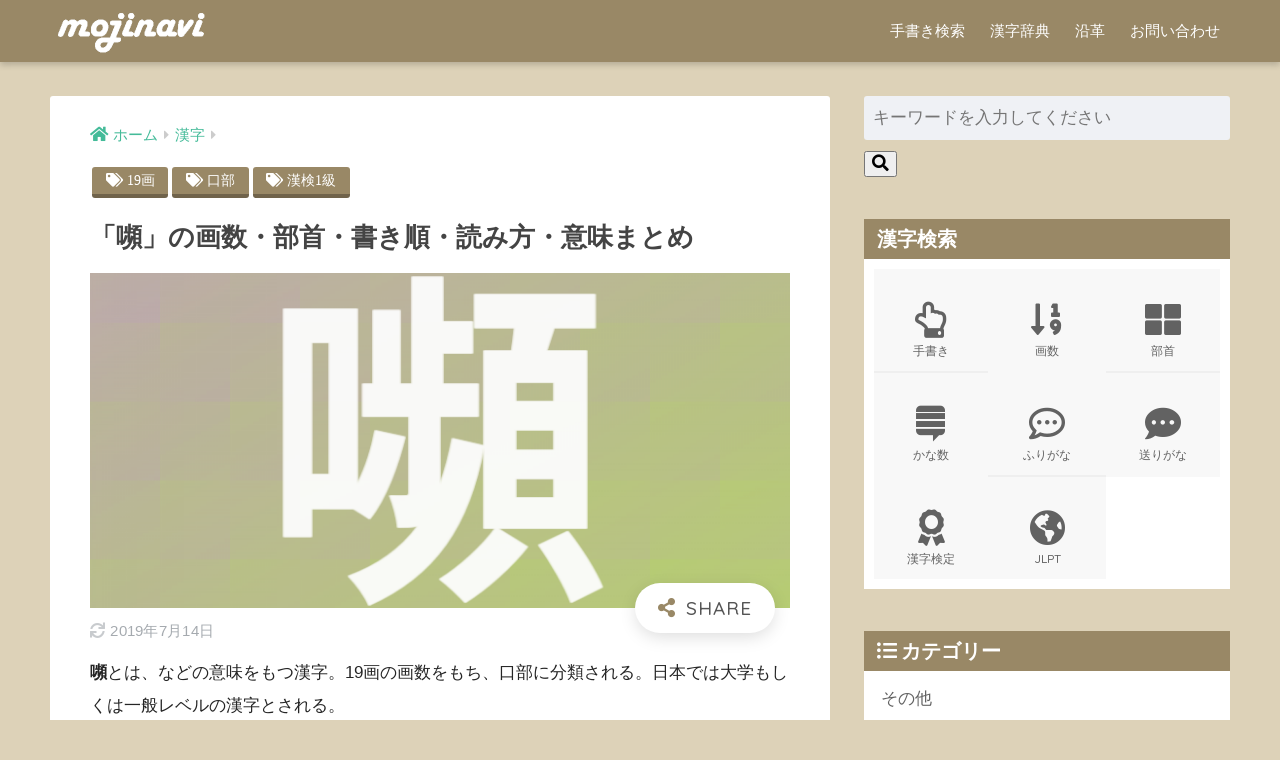

--- FILE ---
content_type: text/html; charset=UTF-8
request_url: https://mojinavi.com/d/u56ac
body_size: 10888
content:
<!doctype html>
<html lang="ja">
<head>
  <meta charset="utf-8">
  <meta http-equiv="X-UA-Compatible" content="IE=edge">
  <meta name="HandheldFriendly" content="True">
  <meta name="MobileOptimized" content="320">
  <meta name="viewport" content="width=device-width, initial-scale=1, viewport-fit=cover"/>
  <meta name="msapplication-TileColor" content="#998866">
  <meta name="theme-color" content="#998866">
  <link rel="pingback" href="https://mojinavi.com/pro/xmlrpc.php">
  <title>「嚬」の画数・部首・書き順・読み方・意味まとめ | モジナビ</title>
<link rel='dns-prefetch' href='//fonts.googleapis.com' />
<link rel='dns-prefetch' href='//use.fontawesome.com' />
<link rel='dns-prefetch' href='//s.w.org' />
<link rel="alternate" type="application/rss+xml" title="モジナビ &raquo; フィード" href="https://mojinavi.com/feed" />
<link rel="alternate" type="application/rss+xml" title="モジナビ &raquo; コメントフィード" href="https://mojinavi.com/comments/feed" />
<link rel='stylesheet' id='sng-stylesheet-css'  href='https://mojinavi.com/pro/wp-content/themes/sango-theme/style.css?ver2_1_1' type='text/css' media='all' />
<link rel='stylesheet' id='sng-option-css'  href='https://mojinavi.com/pro/wp-content/themes/sango-theme/entry-option.css?ver2_1_1' type='text/css' media='all' />
<link rel='stylesheet' id='sng-googlefonts-css'  href='https://fonts.googleapis.com/css?family=Quicksand%3A500%2C700&#038;display=swap' type='text/css' media='all' />
<link rel='stylesheet' id='sng-fontawesome-css'  href='https://use.fontawesome.com/releases/v5.11.2/css/all.css' type='text/css' media='all' />
<link rel='stylesheet' id='avatar-manager-css'  href='https://mojinavi.com/pro/wp-content/plugins/avatar-manager/assets/css/avatar-manager.min.css' type='text/css' media='all' />
<link rel='stylesheet' id='contact-form-7-css'  href='https://mojinavi.com/pro/wp-content/plugins/contact-form-7/includes/css/styles.css' type='text/css' media='all' />
<link rel='stylesheet' id='child-style-css'  href='https://mojinavi.com/pro/wp-content/themes/sango-theme-child/style.css' type='text/css' media='all' />
<script type='text/javascript' src='https://mojinavi.com/pro/wp-includes/js/jquery/jquery.min.js' id='jquery-core-js'></script>
<script type='text/javascript' src='https://mojinavi.com/pro/wp-includes/js/jquery/jquery-migrate.min.js' id='jquery-migrate-js'></script>
<script type='text/javascript' src='https://mojinavi.com/pro/wp-content/plugins/avatar-manager/assets/js/avatar-manager.min.js' id='avatar-manager-js'></script>
<link rel="https://api.w.org/" href="https://mojinavi.com/wp-json/" /><link rel="alternate" type="application/json" href="https://mojinavi.com/wp-json/wp/v2/posts/855" /><link rel="EditURI" type="application/rsd+xml" title="RSD" href="https://mojinavi.com/pro/xmlrpc.php?rsd" />
<link rel="canonical" href="https://mojinavi.com/d/u56ac" />
<link rel='shortlink' href='https://mojinavi.com/?p=855' />
<link rel="alternate" type="application/json+oembed" href="https://mojinavi.com/wp-json/oembed/1.0/embed?url=https%3A%2F%2Fmojinavi.com%2Fd%2Fu56ac" />
<link rel="alternate" type="text/xml+oembed" href="https://mojinavi.com/wp-json/oembed/1.0/embed?url=https%3A%2F%2Fmojinavi.com%2Fd%2Fu56ac&#038;format=xml" />
<meta property="og:title" content="「嚬」の画数・部首・書き順・読み方・意味まとめ" />
<meta property="og:description" content="【嚬】の読み方や意味といった基本だけでなく四字熟語や漢字検定、慣用句などの応用まで学べるコンテンツです。部首や画数をはじめとする構成要素や、語源・由来・成り立ちといった漢字の歴史、名づけや学習年度についても解説していきます。嚬とは、などの意味をもつ漢字である。口を部首にもつ漢字のひとつに数えられ、19画の画数を有する。漢字「嚬」字体嚬部首口【こう】画数総画数19画 部首内画数口部16画読み音読みヒン訓読みしか(める)ひそ(み)ひそ(める)JIS漢字水準JIS第3水準漢字検定漢検1級学習レベル大学" />
<meta property="og:type" content="article" />
<meta property="og:url" content="https://mojinavi.com/d/u56ac" />
<meta property="og:image" content="https://media.mojinavi.com/wp/2015/12/b021947403817bfc8cc9496eb69d91b5.png" />
<meta name="thumbnail" content="https://media.mojinavi.com/wp/2015/12/b021947403817bfc8cc9496eb69d91b5.png" />
<meta property="og:site_name" content="モジナビ" />
<meta name="twitter:card" content="summary_large_image" />
<!-- gtag.js -->
<script async src="https://www.googletagmanager.com/gtag/js?id=UA-102651623-1"></script>
<script>
  window.dataLayer = window.dataLayer || [];
  function gtag(){dataLayer.push(arguments);}
  gtag('js', new Date());
  gtag('config', 'UA-102651623-1');
</script>
<style type="text/css" id="custom-background-css">
body.custom-background { background-color: #ddd2b8; }
</style>
	<link rel="icon" href="https://media.mojinavi.com/wp/cropped-mojinavi_favicon-32x32.png" sizes="32x32" />
<link rel="icon" href="https://media.mojinavi.com/wp/cropped-mojinavi_favicon-192x192.png" sizes="192x192" />
<link rel="apple-touch-icon" href="https://media.mojinavi.com/wp/cropped-mojinavi_favicon-180x180.png" />
<meta name="msapplication-TileImage" content="https://media.mojinavi.com/wp/cropped-mojinavi_favicon-270x270.png" />
<style> a{color:#44bb99}.main-c, .has-sango-main-color{color:#998866}.main-bc, .has-sango-main-background-color{background-color:#998866}.main-bdr, #inner-content .main-bdr{border-color:#998866}.pastel-c, .has-sango-pastel-color{color:#eeeeee}.pastel-bc, .has-sango-pastel-background-color, #inner-content .pastel-bc{background-color:#eeeeee}.accent-c, .has-sango-accent-color{color:#eeccaa}.accent-bc, .has-sango-accent-background-color{background-color:#eeccaa}.header, #footer-menu, .drawer__title{background-color:#998866}#logo a{color:#FFF}.desktop-nav li a , .mobile-nav li a, #footer-menu a, #drawer__open, .header-search__open, .copyright, .drawer__title{color:#FFF}.drawer__title .close span, .drawer__title .close span:before{background:#FFF}.desktop-nav li:after{background:#FFF}.mobile-nav .current-menu-item{border-bottom-color:#FFF}.widgettitle{color:#ffffff;background-color:#998866}.footer{background-color:#998866}.footer, .footer a, .footer .widget ul li a{color:#eeeeee}#toc_container .toc_title, .entry-content .ez-toc-title-container, #footer_menu .raised, .pagination a, .pagination span, #reply-title:before, .entry-content blockquote:before, .main-c-before li:before, .main-c-b:before{color:#998866}.searchform__submit, #toc_container .toc_title:before, .ez-toc-title-container:before, .cat-name, .pre_tag > span, .pagination .current, .post-page-numbers.current, #submit, .withtag_list > span, .main-bc-before li:before{background-color:#998866}#toc_container, #ez-toc-container, .entry-content h3, .li-mainbdr ul, .li-mainbdr ol{border-color:#998866}.search-title i, .acc-bc-before li:before{background:#eeccaa}.li-accentbdr ul, .li-accentbdr ol{border-color:#eeccaa}.pagination a:hover, .li-pastelbc ul, .li-pastelbc ol{background:#eeeeee}body{font-size:100%}@media only screen and (min-width:481px){body{font-size:107%}}@media only screen and (min-width:1030px){body{font-size:107%}}.totop{background:#998866}.header-info a{color:#FFF;background:linear-gradient(95deg, #f4e913, #ff9b19)}.fixed-menu ul{background:#555555}.fixed-menu a{color:#eeeeee}.fixed-menu .current-menu-item a, .fixed-menu ul li a.active{color:#ffaa44}.post-tab{background:#FFF}.post-tab > div{color:#a7a7a7}.post-tab > div.tab-active{background:linear-gradient(45deg, #bdb9ff, #67b8ff)}body{font-family:"Helvetica", "Arial", "Hiragino Kaku Gothic ProN", "Hiragino Sans", YuGothic, "Yu Gothic", "メイリオ", Meiryo, sans-serif;}.dfont{font-family:"Quicksand","Helvetica", "Arial", "Hiragino Kaku Gothic ProN", "Hiragino Sans", YuGothic, "Yu Gothic", "メイリオ", Meiryo, sans-serif;}.body_bc{background-color:ddd2b8}</style></head>
<body class="post-template-default single single-post postid-855 single-format-standard custom-background fa5">
    <div id="container">
    <header class="header">
            <div id="inner-header" class="wrap cf">
    <div id="logo" class="header-logo h1 dfont">
    <a href="https://mojinavi.com" class="header-logo__link">
              <img src="https://media.mojinavi.com/wp/mojinavi_text_logo.gif" alt="モジナビ" class="header-logo__img">
                </a>
  </div>
  <div class="header-search">
    <input type="checkbox" class="header-search__input" id="header-search-input" onclick="document.querySelector('.header-search__modal .searchform__input').focus()">
  <label class="header-search__close" for="header-search-input"></label>
  <div class="header-search__modal">
    <form role="search" method="get" id="searchform" class="searchform" action="https://mojinavi.com/" >
    <div style="max-width:100%">
        <input type="search" id="s" name="s" value="" placeholder="キーワードを入力してください" />
        <button type="submit" id="searchsubmit" ><i class="fa fa-search"></i></button>
    </div>
</form>  </div>
</div>  <nav class="desktop-nav clearfix"><ul id="menu-main" class="menu"><li id="menu-item-15" class="menu-item menu-item-type-post_type menu-item-object-page menu-item-15"><a href="https://mojinavi.com/tegaki">手書き検索</a></li>
<li id="menu-item-16" class="menu-item menu-item-type-post_type menu-item-object-page menu-item-16"><a href="https://mojinavi.com/kanji">漢字辞典</a></li>
<li id="menu-item-17" class="menu-item menu-item-type-post_type menu-item-object-page menu-item-17"><a href="https://mojinavi.com/history">沿革</a></li>
<li id="menu-item-18" class="menu-item menu-item-type-post_type menu-item-object-page menu-item-18"><a href="https://mojinavi.com/contact">お問い合わせ</a></li>
</ul></nav></div>
    </header>
      <div id="content">
    <div id="inner-content" class="wrap cf">
      <main id="main" class="m-all t-2of3 d-5of7 cf">
                  <article id="entry" class="cf post-855 post type-post status-publish format-standard has-post-thumbnail category-kanji tag-kakusu19 tag-busyu53e3 tag-kanken-01">
            <header class="article-header entry-header">
	<nav id="breadcrumb" class="breadcrumb"><ul itemscope itemtype="http://schema.org/BreadcrumbList"><li itemprop="itemListElement" itemscope itemtype="http://schema.org/ListItem"><a href="https://mojinavi.com" itemprop="item"><span itemprop="name">ホーム</span></a><meta itemprop="position" content="1" /></li><li itemprop="itemListElement" itemscope itemtype="http://schema.org/ListItem"><a href="https://mojinavi.com/category/kanji" itemprop="item"><span itemprop="name">漢字</span></a><meta itemprop="position" content="2" /></li></ul></nav>	<div class="header-meta dfont">
					<ul><li class="fas fa-tags cubic1 main-bc"><a href="https://mojinavi.com/tag/kakusu19" rel="tag">19画</a></li><li class="fas fa-tags cubic1 main-bc"><a href="https://mojinavi.com/tag/busyu53e3" rel="tag">口部</a></li><li class="fas fa-tags cubic1 main-bc"><a href="https://mojinavi.com/tag/kanken-01" rel="tag">漢検1級</a></li></ul>			</div>
	<h1 class="entry-title single-title">「嚬」の画数・部首・書き順・読み方・意味まとめ</h1>
	        			<p class="post-thumbnail"><a href='https://mojinavi.com/d/u56ac/%e5%9a%ac'><img width="720" height="405" src="https://media.mojinavi.com/wp/2015/12/b021947403817bfc8cc9496eb69d91b5.png" class="attachment-thumb-940 size-thumb-940" alt="" loading="lazy" srcset="https://media.mojinavi.com/wp/2015/12/b021947403817bfc8cc9496eb69d91b5.png 720w, https://media.mojinavi.com/wp/2015/12/b021947403817bfc8cc9496eb69d91b5-300x169.png 300w" sizes="(max-width: 720px) 100vw, 720px" /></a></p>
				    <input type="checkbox" id="fab">
    <label class="fab-btn extended-fab main-c" for="fab"><i class="fas fa-share-alt"></i></label>
    <label class="fab__close-cover" for="fab"></label>
        <div id="fab__contents">
      <div class="fab__contents-main dfont">
        <label class="close" for="fab"><span></span></label>
        <p class="fab__contents_title">SHARE</p>
                  <div class="fab__contents_img" style="background-image: url(https://media.mojinavi.com/wp/2015/12/b021947403817bfc8cc9496eb69d91b5-520x300.png);">
          </div>
                  <div class="sns-btn sns-dif">
          <ul>
        <!-- twitter -->
        <li class="tw sns-btn__item">
          <a href="https://twitter.com/share?url=https%3A%2F%2Fmojinavi.com%2Fd%2Fu56ac&text=%E3%80%8C%E5%9A%AC%E3%80%8D%E3%81%AE%E7%94%BB%E6%95%B0%E3%83%BB%E9%83%A8%E9%A6%96%E3%83%BB%E6%9B%B8%E3%81%8D%E9%A0%86%E3%83%BB%E8%AA%AD%E3%81%BF%E6%96%B9%E3%83%BB%E6%84%8F%E5%91%B3%E3%81%BE%E3%81%A8%E3%82%81%EF%BD%9C%E3%83%A2%E3%82%B8%E3%83%8A%E3%83%93" target="_blank" rel="nofollow noopener noreferrer">
            <i class="fab fa-twitter"></i>            <span class="share_txt">ツイート</span>
          </a>
                  </li>
        <!-- facebook -->
        <li class="fb sns-btn__item">
          <a href="https://www.facebook.com/share.php?u=https%3A%2F%2Fmojinavi.com%2Fd%2Fu56ac" target="_blank" rel="nofollow noopener noreferrer">
            <i class="fab fa-facebook"></i>            <span class="share_txt">シェア</span>
          </a>
                  </li>
        <!-- はてなブックマーク -->
        <li class="hatebu sns-btn__item">
          <a href="http://b.hatena.ne.jp/add?mode=confirm&url=https%3A%2F%2Fmojinavi.com%2Fd%2Fu56ac&title=%E3%80%8C%E5%9A%AC%E3%80%8D%E3%81%AE%E7%94%BB%E6%95%B0%E3%83%BB%E9%83%A8%E9%A6%96%E3%83%BB%E6%9B%B8%E3%81%8D%E9%A0%86%E3%83%BB%E8%AA%AD%E3%81%BF%E6%96%B9%E3%83%BB%E6%84%8F%E5%91%B3%E3%81%BE%E3%81%A8%E3%82%81%EF%BD%9C%E3%83%A2%E3%82%B8%E3%83%8A%E3%83%93" target="_blank" rel="nofollow noopener noreferrer">
            <i class="fa fa-hatebu"></i>
            <span class="share_txt">はてブ</span>
          </a>
                  </li>
        <!-- LINE -->
        <li class="line sns-btn__item">
          <a href="https://social-plugins.line.me/lineit/share?url=https%3A%2F%2Fmojinavi.com%2Fd%2Fu56ac&text=%E3%80%8C%E5%9A%AC%E3%80%8D%E3%81%AE%E7%94%BB%E6%95%B0%E3%83%BB%E9%83%A8%E9%A6%96%E3%83%BB%E6%9B%B8%E3%81%8D%E9%A0%86%E3%83%BB%E8%AA%AD%E3%81%BF%E6%96%B9%E3%83%BB%E6%84%8F%E5%91%B3%E3%81%BE%E3%81%A8%E3%82%81%EF%BD%9C%E3%83%A2%E3%82%B8%E3%83%8A%E3%83%93" target="_blank" rel="nofollow noopener noreferrer">
                          <i class="fab fa-line"></i>
                        <span class="share_txt share_txt_line dfont">LINE</span>
          </a>
        </li>
        <!-- Pocket -->
        <li class="pkt sns-btn__item">
          <a href="http://getpocket.com/edit?url=https%3A%2F%2Fmojinavi.com%2Fd%2Fu56ac&title=%E3%80%8C%E5%9A%AC%E3%80%8D%E3%81%AE%E7%94%BB%E6%95%B0%E3%83%BB%E9%83%A8%E9%A6%96%E3%83%BB%E6%9B%B8%E3%81%8D%E9%A0%86%E3%83%BB%E8%AA%AD%E3%81%BF%E6%96%B9%E3%83%BB%E6%84%8F%E5%91%B3%E3%81%BE%E3%81%A8%E3%82%81%EF%BD%9C%E3%83%A2%E3%82%B8%E3%83%8A%E3%83%93" target="_blank" rel="nofollow noopener noreferrer">
            <i class="fab fa-get-pocket"></i>            <span class="share_txt">Pocket</span>
          </a>
                  </li>
      </ul>
  </div>
        </div>
    </div>
    	<div class="entry-meta vcard">
    <time class="updated entry-time" itemprop="dateModified" datetime="2019-07-14">2019年7月14日</time>  </div>
</header><section class="entry-content cf">
  <p><strong>嚬</strong>とは、<span class="red"><b></b></span>などの意味をもつ漢字。19画の画数をもち、口部に分類される。日本では大学もしくは一般レベルの漢字とされる。</p>
<table summary="漢字「字体、音読み、訓読み、画数、部首、画数の種類、学習年度、漢字検定の級・位、日本語能力検定の級・位を一覧表示する。" class="main">
<caption>漢字「嚬」</caption>
<tbody>
<tr>
<th colspan="2">字体</th>
<td><span style="font-size:4em;line-height:1.4em">嚬</span></td>
</tr>
<tr>
<th rowspan=2>読み</th>
<th>音読み</th>
<td><a href="/d/list-kanji-yomikata-hinn">ヒン</a><br /><a href="/d/list-kanji-yomikata-binn">ビン</a></td>
</tr>
<tr>
<th>訓読み</th>
<td><a href="/d/list-kanji-yomikata-sikameru">しか</a>(<a href="/d/list-kanji-okurigana-meru">める</a>)<br /><a href="/d/list-kanji-yomikata-hisomi">ひそ</a>(<a href="/d/list-kanji-okurigana-mi">み</a>)<br /><a href="/d/list-kanji-yomikata-hisomeru">ひそ</a>(<a href="/d/list-kanji-okurigana-meru">める</a>)</td>
</tr>
<tr>
<th colspan="2">部首</th>
<td><ruby><a href="/d/list-kanji-busyu53e3">口部</a></ruby></td>
</tr>
<tr>
<th rowspan="2">画数</th>
<th>総画数</th>
<td><a href="/d/list-kanji-kakusu19">19画</a> </td>
</tr>
<tr>
<th>部首内画数</th>
<td>口部16画</td>
</tr>
<tr>
<th colspan="2">JIS漢字水準</th>
<td>JIS第3水準</td>
</tr>
<tr>
<th colspan="2">漢字検定</th>
<td><a href="/d/list-kanji-kanken-01">漢検1級</a></td>
</tr>
</tbody>
</table>
<script async src="https://pagead2.googlesyndication.com/pagead/js/adsbygoogle.js"></script>
<ins class="adsbygoogle"
     style="display:block"
     data-ad-format="fluid"
     data-ad-layout-key="-fb+5w+4e-db+86"
     data-ad-client="ca-pub-7862691774472533"
     data-ad-slot="8558932609"></ins>
<script>
     (adsbygoogle = window.adsbygoogle || []).push({});
</script><div id="toc_container" class="no_bullets"><p class="toc_title">目次</p><ul class="toc_list"><li><a href="#i">書き方・読み方</a><ul><li><a href="#i-2">読み方</a></li></ul></li><li><a href="#i-3">文字コード</a></li><li><a href="#i-4">検字番号</a></li><li><a href="#i-5">まとめ</a></li></ul></div>
<h2><span id="i">書き方・読み方</span></h2>
<h3><span id="i-2">読み方</span></h3>
<p>『<b>嚬</b>』の字には少なくとも、<ruby><a href="/d/list-kanji-yomikata-binn">嚬</a><rt>ビン</rt></ruby>・ <ruby><a href="/d/list-kanji-yomikata-hinn">嚬</a><rt>ヒン</rt></ruby>・ <ruby><a href="/d/list-kanji-yomikata-hisomeru">嚬める</a><rt>ひそめる</rt></ruby>・ <ruby><a href="/d/list-kanji-yomikata-hisomi">嚬み</a><rt>ひそみ</rt></ruby>・ <ruby><a href="/d/list-kanji-yomikata-sikameru">嚬める</a><rt>しかめる</rt></ruby>の5種の読み方が存在する。</p>
<h2><span id="i-3">文字コード</span></h2>
<p>「嚬」の漢字をコンピュータで取り扱うために策定された各文字規格を紹介する</p>
<table summary="漢字「嚬」に割り振られた文字集合と文字符号化方式を一覧表示する。">
<caption>「嚬」の文字コード一覧</caption>
<tbody>
<tr>
<th>Unicode <span id='easy-footnote-1-' class='easy-footnote-margin-adjust'></span><span class='easy-footnote'><a href='#easy-footnote-bottom-1-' title='&lt;a href=&quot;https://www.unicode.org/cgi-bin/GetUnihanData.pl?codepoint=U+56AC&quot; rel="&quot;nofollow noopener noreferrer" noopener&quot; target=&quot;_blank&quot;&gt;Unihan data for &lt;/a&gt; | Unihan DataBase | &lt;a href=&quot;https://unicode.org/&quot; rel="&quot;nofollow noopener noreferrer" noopener&quot; target=&quot;_blank&quot;&gt;The Unicode Consortium&lt;/a&gt;'><sup>1</sup></a></span></th>
<td>U+56AC</td>
</tr>
<tr>
<th>JISX0213</th>
<td>1-15-29</td>
</tr>
<tr>
<th>戸籍統一文字番号 <span id='easy-footnote-2-' class='easy-footnote-margin-adjust'></span><span class='easy-footnote'><a href='#easy-footnote-bottom-2-' title='&lt;a href=&quot;http://kosekimoji.moj.go.jp/kosekimojidb/mjko/PeopleList/EXECUTE?ihid_clickedButtonName=iimag_Moji&amp;ihid_ScreenId=List&amp;ihid_SelectedKskMjBng=&amp;ihid_Threshold=000000&amp;ihid_StartPosition=1&amp;ihid_SearchDirection=next&amp;ihid_Page=1&amp;itxt_Yomi1=&amp;itxt_Yomi2=&amp;itxt_Yomi3=&amp;irdo_Jyoken=AND&amp;islc_kaku1=0&amp;islc_kaku2=&amp;ihid_Busyu1=&amp;ihid_Busyu2=&amp;ihid_Busyu3=&amp;islc_Jis=0&amp;irdo_Code=1&amp;itxt_Code=000010&amp;ihid_SearchCount=1&quot; rel="&quot;nofollow noopener noreferrer" noopener&quot; target=&quot;_blank&quot;&gt;戸籍統一文字番号 《嚬》&lt;/a&gt; | 戸籍統一文字情報 | &lt;a href=&quot;https://www.moj.go.jp/&quot; rel="&quot;nofollow noopener noreferrer" noopener&quot; target=&quot;_blank&quot;&gt;法務省&lt;/a&gt;'><sup>2</sup></a></span></th>
<td>052150</td>
</tr>
<tr>
<th>住基ネット統一文字</th>
<td>J+56AC</td>
</tr>
</tbody>
</table>
<p>文字ごとに採番された各種コードは、互いに異なる識別番号を持ち、管轄業務を担う省庁／団体／組織によって各用途ごとに管理されている。</p>
<h2><span id="i-4">検字番号</span></h2>
<p>検字番号とは、各出版社が刊行した漢字辞典／漢和辞典に記載されている検索字を効率よく探すための識別コードである。</p>
<table summary="漢字「嚬」に割り振られた検字番号の種類を表に一覧する。">
<caption>「嚬」の検字番号一覧</caption>
<tbody>
<tr>
<th>書籍</th>
<th>出版社</th>
<th>検字番号</th>
</tr>
<tr>
<td>角川大字源<span id='easy-footnote-3-' class='easy-footnote-margin-adjust'></span><span class='easy-footnote'><a href='#easy-footnote-bottom-3-' title='角川大字源 再版 (1992) | 山田俊雄, 山田勝美, 西岡弘, 都留春雄, 尾崎雄二郎 | &lt;a href=&quot;https://kadokawashoten.kadokawa.co.jp/&quot; rel="&quot;nofollow noopener noreferrer" noopener&quot; target=&quot;_blank&quot;&gt;角川書店&lt;/a&gt;'><sup>3</sup></a></span></td>
<td>角川書店</td>
<td>1422</td>
</tr>
<tr>
<td>新大字典<span id='easy-footnote-4-' class='easy-footnote-margin-adjust'></span><span class='easy-footnote'><a href='#easy-footnote-bottom-4-' title='講談社新大字典 普及第4刷 (1993) | 上田万年, 岡田正之, 飯島忠夫, 栄田猛猪, 飯田伝一 | &lt;a href=&quot;https://www.kodansha.co.jp/&quot; rel="&quot;nofollow noopener noreferrer" noopener&quot; target=&quot;_blank&quot;&gt;講談社&lt;/a&gt;'><sup>4</sup></a></span></td>
<td>講談社</td>
<td>2406</td>
</tr>
<tr>
<td>新潮日本語漢字辞典<span id='easy-footnote-5-' class='easy-footnote-margin-adjust'></span><span class='easy-footnote'><a href='#easy-footnote-bottom-5-' title='新潮日本語漢字辞典 第四刷 (2008) | &lt;a href=&quot;https://www.shinchosha.co.jp/&quot; rel="&quot;nofollow noopener noreferrer" noopener&quot; target=&quot;_blank&quot;&gt;新潮社&lt;/a&gt;'><sup>5</sup></a></span></td>
<td>新潮社</td>
<td>14209</td>
</tr>
<tr>
<td>大漢和辞典<span id='easy-footnote-6-' class='easy-footnote-margin-adjust'></span><span class='easy-footnote'><a href='#easy-footnote-bottom-6-' title='大漢和辞典 修訂第二版第六刷 (2001) | 諸橋轍次 | &lt;a href=&quot;https://www.taishukan.co.jp/&quot; rel="&quot;nofollow noopener noreferrer" noopener&quot; target=&quot;_blank&quot;&gt;大修館書店&lt;/a&gt;'><sup>6</sup></a></span> <span id='easy-footnote-7-' class='easy-footnote-margin-adjust'></span><span class='easy-footnote'><a href='#easy-footnote-bottom-7-' title='大漢和辞典 補巻 (2000) | 鎌田正, 米山寅太郎 | &lt;a href=&quot;https://www.taishukan.co.jp/&quot; rel="&quot;nofollow noopener noreferrer" noopener&quot; target=&quot;_blank&quot;&gt;大修館書店&lt;/a&gt;'><sup>7</sup></a></span></td>
<td>大修館書店</td>
<td>4562</td>
</tr>
<tr>
<td>大漢語林<span id='easy-footnote-8-' class='easy-footnote-margin-adjust'></span><span class='easy-footnote'><a href='#easy-footnote-bottom-8-' title='大漢語林 初版 (1992) | 鎌田正, 米山寅太郎 |&lt;a href=&quot;https://www.taishukan.co.jp/&quot; rel="&quot;nofollow noopener noreferrer" noopener&quot; target=&quot;_blank&quot;&gt;大修館書店&lt;/a&gt;'><sup>8</sup></a></span></td>
<td>大修館書店</td>
<td>1691</td>
</tr>
</tbody>
</table>
<p>辞書の巻頭や巻末、別巻などに記載された検字番号を用いることで、漢字の掲載ページ・掲載位置を容易に特定することができる。</p>
<h2><span id="i-5">まとめ</span></h2>
<p>「嚬」の画数・部首・書き順・読み方・意味について、もう一度おさらいする。</p>
<div class="sng-box box32">
<div class="box-title">「嚬」についての総括</div>
<div class="box-content">
<div class="ol-circle li-accentbdr acc-bc-before">
<ol>
<li>嚬の画数　：19画</li>
<li>嚬の部首　： 口</li>
<li>嚬の読み方：ビン・ヒン・ひそめる・ひそみ・しかめる</li>
</ol>
</div>
</div>
</div>
<div class="say right">
<div class="chatting">
<div class="sc">以上で「嚬」の字の解説は終わりです。今後とも受験勉強・資格取得・自己学習にモジナビをお役立てください。</div>
</div>
<p class="faceicon"><img src="https://media.mojinavi.com/wp/usataro-125x125.png" width="110" loading="lazy"><span>ウサタロー</span></p>
</p></div>
<div class="sng-box box28">
<div class="box-title">おねがい</div>
<div class="box-content">誤字／脱字／間違い／その他ミスを見つけた方は、<a href="/contact" target="_blank" rel="noopener noreferrer">お問合せ</a>までご連絡のほど宜しくお願いします。</div>
</div>
<div class="sponsored dfont">			<div class="textwidget"><div class="shtb2 tbrsp"><br />
<div class="cell"><script async src="//pagead2.googlesyndication.com/pagead/js/adsbygoogle.js"></script><br />
<ins class="adsbygoogle" style="display: block; text-align: center;" data-ad-layout="in-article" data-ad-format="fluid" data-ad-client="ca-pub-7862691774472533" data-ad-slot="7924402619"></ins><br />
<script>
     (adsbygoogle = window.adsbygoogle || []).push({});
</script></div><br />
<div class="cell"><script async src="//pagead2.googlesyndication.com/pagead/js/adsbygoogle.js"></script><br />
<ins class="adsbygoogle" style="display: block; text-align: center;" data-ad-layout="in-article" data-ad-format="fluid" data-ad-client="ca-pub-7862691774472533" data-ad-slot="7924402619"></ins><br />
<script>
     (adsbygoogle = window.adsbygoogle || []).push({});
</script></div><br />
</div>
</div>
		</div></section><div id="entry-footer-wrapper"></div><script type="application/ld+json">{"@context":"http://schema.org","@type":"Article","mainEntityOfPage":"https://mojinavi.com/d/u56ac","headline":"「嚬」の画数・部首・書き順・読み方・意味まとめ","image":{"@type":"ImageObject","url":"https://media.mojinavi.com/wp/2015/12/b021947403817bfc8cc9496eb69d91b5.png","width":720,"height":405},"datePublished":"2015-12-01T09:00:00+0900","dateModified":"2019-07-14T15:59:22+0900","author":{"@type":"Person","name":"モジナビ編集部"},"publisher":{"@type":"Organization","name":"モジナビ編集部","logo":{"@type":"ImageObject","url":"https://media.mojinavi.com/wp/mojinavi_favicon.png"}},"description":"【嚬】の読み方や意味といった基本だけでなく四字熟語や漢字検定、慣用句などの応用まで学べるコンテンツです。部首や画数をはじめとする構成要素や、語源・由来・成り立ちといった漢字の歴史、名づけや学習年度についても解説していきます。嚬とは、などの意味をもつ漢字である。口を部首にもつ漢字のひとつに数えられ、19画の画数を有する。漢字「嚬」字体嚬部首口【こう】画数総画数19画 部首内画数口部16画読み音読みヒン訓読みしか(める)ひそ(み)ひそ(める)JIS漢字水準JIS第3水準漢字検定漢検1級学習レベル大学"}</script>            </article>
            <div class="prnx_box cf">
      <a href="https://mojinavi.com/d/ufa69" class="prnx pr">
      <p><i class="fas fa-angle-left"></i> 前の記事</p>
      <div class="prnx_tb">
                  <figure><img width="160" height="160" src="https://media.mojinavi.com/wp/2015/11/0078ba7c9769b470f373d72eeaa582bc-160x160.png" class="attachment-thumb-160 size-thumb-160 wp-post-image" alt="" loading="lazy" srcset="https://media.mojinavi.com/wp/2015/11/0078ba7c9769b470f373d72eeaa582bc-160x160.png 160w, https://media.mojinavi.com/wp/2015/11/0078ba7c9769b470f373d72eeaa582bc-125x125.png 125w" sizes="(max-width: 160px) 100vw, 160px" /></figure>
          
        <span class="prev-next__text">「響」の画数・部首・書き順・読み方・意味まとめ</span>
      </div>
    </a>
    
    <a href="https://mojinavi.com/d/u4e00592b591a59bb" class="prnx nx">
      <p>次の記事 <i class="fas fa-angle-right"></i></p>
      <div class="prnx_tb">
        <span class="prev-next__text">「一夫多妻」の読み方・使い方・覚え方・意味まとめ</span>
                  <figure><img width="160" height="160" src="https://media.mojinavi.com/wp/2016/01/e9cca3be4fc4ec553a97d098374acd0f-160x160.png" class="attachment-thumb-160 size-thumb-160 wp-post-image" alt="" loading="lazy" srcset="https://media.mojinavi.com/wp/2016/01/e9cca3be4fc4ec553a97d098374acd0f-160x160.png 160w, https://media.mojinavi.com/wp/2016/01/e9cca3be4fc4ec553a97d098374acd0f-125x125.png 125w" sizes="(max-width: 160px) 100vw, 160px" /></figure>
              </div>
    </a>
  </div>
                        </main>
        <div id="sidebar1" class="sidebar m-all t-1of3 d-2of7 last-col cf" role="complementary">
    <aside class="insidesp">
              <div id="notfix" class="normal-sidebar">
          <div id="search-2" class="widget widget_search"><form role="search" method="get" id="searchform" class="searchform" action="https://mojinavi.com/" >
    <div style="max-width:100%">
        <input type="search" id="s" name="s" value="" placeholder="キーワードを入力してください" />
        <button type="submit" id="searchsubmit" ><i class="fa fa-search"></i></button>
    </div>
</form></div><div id="text-2" class="widget widget_text"><h4 class="widgettitle dfont has-fa-before">漢字検索</h4>			<div class="textwidget"><ul class="widget-menu tr4 dfont">
<li><a href="/tegaki"><br />
<i class="far fa-hand-point-up"></i>手書き</a></li>
<li><a href="/kanji#kakusu"><br />
<i class="fa fa-sort-numeric-down"></i>画数</a></li>
<li><a href="/kanji#busyu"><br />
<i class="fas fa-th-large"></i>部首</a></li>
<li><a href="/kanji#kanasu"><br />
<i class="fab fa-stack-exchange"></i>かな数</a></li>
<li><a href="/kanji#furigana"><br />
<i class="far fa-comment-dots"></i>ふりがな</a></li>
<li><a href="/kanji#okurigana"><br />
<i class="fas fa-comment-dots"></i>送りがな</a></li>
<li><a href="/kanji#kanken"><br />
<i class="fa fa-award"></i>漢字検定</a></li>
<li><a href="/kanji#jlpt"><br />
<i class="fa fa-globe-americas"></i>JLPT</a></li>
</ul>
</div>
		</div><div id="categories-2" class="widget widget_categories"><h4 class="widgettitle dfont has-fa-before">カテゴリー</h4>
			<ul>
					<li class="cat-item cat-item-11"><a href="https://mojinavi.com/category/other">その他</a>
</li>
	<li class="cat-item cat-item-4"><a href="https://mojinavi.com/category/list">一覧表</a>
</li>
	<li class="cat-item cat-item-3"><a href="https://mojinavi.com/category/yoji">四字熟語</a>
</li>
	<li class="cat-item cat-item-1"><a href="https://mojinavi.com/category/kanji">漢字</a>
</li>
	<li class="cat-item cat-item-8"><a href="https://mojinavi.com/category/qa">質問箱</a>
</li>
			</ul>

			</div><div id="nav_menu-2" class="widget widget_nav_menu"><h4 class="widgettitle dfont has-fa-before">メニュー</h4><div class="menu-main-container"><ul id="menu-main-1" class="menu"><li class="menu-item menu-item-type-post_type menu-item-object-page menu-item-15"><a href="https://mojinavi.com/tegaki">手書き検索</a></li>
<li class="menu-item menu-item-type-post_type menu-item-object-page menu-item-16"><a href="https://mojinavi.com/kanji">漢字辞典</a></li>
<li class="menu-item menu-item-type-post_type menu-item-object-page menu-item-17"><a href="https://mojinavi.com/history">沿革</a></li>
<li class="menu-item menu-item-type-post_type menu-item-object-page menu-item-18"><a href="https://mojinavi.com/contact">お問い合わせ</a></li>
</ul></div></div><div id="custom_html-2" class="widget_text widget widget_custom_html"><div class="textwidget custom-html-widget"><div class="yourprofile"><p class="profile-background"><img　src=" https://media.mojinavi.com/wp/mojinavi_banner-300x169.png"></p><p class="profile-background"><img src="https://media.mojinavi.com/wp/mojinavi_banner-300x169.png"></p><p class="profile-img"><img src="https://media.mojinavi.com/wp/usataro-125x125.png"></p><p class="yourname dfont"><ruby>Usataro<rt>ウサタロー</rt></ruby></p></div>
<div class="profile-content"><p>モジナビの開発業務を担当。漫画 / ゲーム / Youtubeが趣味。最近はダイエットにも励んでいる。</p></div>
<ul class="profile-sns dfont">
<li><a href="https://twitter.com/usataro111"  target="_blank" rel="nofollow" ><i class="fab fa-twitter"></i></a></li>
</ul></div></div>        </div>
                    <div id="fixed_sidebar" class="fixed-sidebar">
          <div id="toc-widget-2" class="widget toc_widget"><h4 class="widgettitle dfont has-fa-before">目次</h4><ul class="toc_widget_list no_bullets"><li><a href="#i">書き方・読み方</a><ul><li><a href="#i-2">読み方</a></li></ul></li><li><a href="#i-3">文字コード</a></li><li><a href="#i-4">検字番号</a></li><li><a href="#i-5">まとめ</a></li></ul></div><div id="text-5" class="widget widget_text"><h4 class="widgettitle dfont has-fa-before">検索ツール</h4>			<div class="textwidget"><ul class="widget-menu tr4 dfont">
<li><a href="/tegaki"><br />
<i class="far fa-hand-point-up"></i>手書き</a></li>
<li><a href="/kanji#kakusu"><br />
<i class="fa fa-sort-numeric-down"></i>画数</a></li>
<li><a href="/kanji#busyu"><br />
<i class="fas fa-th-large"></i>部首</a></li>
<li><a href="/kanji#kanasu"><br />
<i class="fab fa-stack-exchange"></i>かな数</a></li>
<li><a href="/kanji#furigana"><br />
<i class="far fa-comment-dots"></i>ふりがな</a></li>
<li><a href="/kanji#okurigana"><br />
<i class="fas fa-comment-dots"></i>送りがな</a></li>
<li><a href="/kanji#kanken"><br />
<i class="fa fa-award"></i>漢字検定</a></li>
<li><a href="/kanji#jlpt"><br />
<i class="fa fa-globe-americas"></i>JLPT</a></li>
</ul>
</div>
		</div>        </div>
          </aside>
  </div>
    </div>
  </div>
      <footer class="footer">
                <div id="footer-menu">
          <div>
            <a class="footer-menu__btn dfont" href="https://mojinavi.com/"><i class="fas fa-home"></i> HOME</a>
          </div>
          <nav>
                        <a class="privacy-policy-link" href="https://mojinavi.com/policy">ポリシー規約</a>          </nav>
          <p class="copyright dfont">
            &copy; 2026            モジナビ編集部            All rights reserved.
          </p>
        </div>
      </footer>
    </div>
    <script type='text/javascript' id='contact-form-7-js-extra'>
/* <![CDATA[ */
var wpcf7 = {"apiSettings":{"root":"https:\/\/mojinavi.com\/wp-json\/contact-form-7\/v1","namespace":"contact-form-7\/v1"}};
/* ]]> */
</script>
<script type='text/javascript' src='https://mojinavi.com/pro/wp-content/plugins/contact-form-7/includes/js/scripts.js' id='contact-form-7-js'></script>
<script type='text/javascript' id='toc-front-js-extra'>
/* <![CDATA[ */
var tocplus = {"smooth_scroll":"1","visibility_show":"\u5c55\u958b\u3059\u308b","visibility_hide":"\u6298\u308a\u7573\u3080","visibility_hide_by_default":"1","width":"Auto"};
/* ]]> */
</script>
<script type='text/javascript' src='https://mojinavi.com/pro/wp-content/plugins/table-of-contents-plus/front.min.js' id='toc-front-js'></script>
<script type='text/javascript' src='https://mojinavi.com/pro/wp-includes/js/wp-embed.min.js' id='wp-embed-js'></script>
<script>jQuery(function(){var isIE=/MSIE|Trident/.test(window.navigator.userAgent);if(!isIE)return;var fixed=jQuery('#fixed_sidebar');var beforeFix=jQuery('#notfix');var main=jQuery('#main');var beforeFixTop=beforeFix.offset().top;var fixTop=fixed.offset().top;var mainTop=main.offset().top;var w=jQuery(window);var adjust=function(){var fixHeight=fixed.outerHeight(true);var fixWidth=fixed.outerWidth(false);var beforeFixHeight=beforeFix.outerHeight(true);var mainHeight=main.outerHeight();var winHeight=w.height();var scrollTop=w.scrollTop();var fixIdleBottom=winHeight+(scrollTop-mainHeight-mainTop);if(fixTop+fixHeight>=mainTop+mainHeight)return;if(scrollTop+fixHeight>mainTop+mainHeight){fixed.removeClass('sidefixed');fixed.addClass('sideidled');fixed.css({'bottom':fixIdleBottom});return}if(scrollTop>=fixTop-25){fixed.addClass('sidefixed');fixed.css({'width':fixWidth,'bottom':'auto'});return}fixed.removeClass('sidefixed sideidled');fixTop=fixed.offset().top};w.on('scroll',adjust)});</script><script>jQuery(document).ready(function(){jQuery(window).scroll(function(){if(jQuery(this).scrollTop()>700){jQuery('.totop').fadeIn(300)}else{jQuery('.totop').fadeOut(300)}});jQuery('.totop').click(function(event){event.preventDefault();jQuery('html, body').animate({scrollTop:0},300)})});</script><script>jQuery(function(){function fetchEntryFooter(){jQuery.ajax({url:'https://mojinavi.com/pro/wp-admin/admin-ajax.php',dataType:'html',data:{'action':'fetch_entry_footer_content','id':855},success:function(data){jQuery('#entry-footer-wrapper').html(data)}})}setTimeout(function(){fetchEntryFooter()},1500)});</script>        <a href="#" class="totop" rel="nofollow"><i class="fa fa-chevron-up"></i></a>  </body>
</html>


--- FILE ---
content_type: text/html; charset=utf-8
request_url: https://www.google.com/recaptcha/api2/aframe
body_size: 266
content:
<!DOCTYPE HTML><html><head><meta http-equiv="content-type" content="text/html; charset=UTF-8"></head><body><script nonce="l80Xuph_5kcfWTtLv6fI1w">/** Anti-fraud and anti-abuse applications only. See google.com/recaptcha */ try{var clients={'sodar':'https://pagead2.googlesyndication.com/pagead/sodar?'};window.addEventListener("message",function(a){try{if(a.source===window.parent){var b=JSON.parse(a.data);var c=clients[b['id']];if(c){var d=document.createElement('img');d.src=c+b['params']+'&rc='+(localStorage.getItem("rc::a")?sessionStorage.getItem("rc::b"):"");window.document.body.appendChild(d);sessionStorage.setItem("rc::e",parseInt(sessionStorage.getItem("rc::e")||0)+1);localStorage.setItem("rc::h",'1769472859736');}}}catch(b){}});window.parent.postMessage("_grecaptcha_ready", "*");}catch(b){}</script></body></html>

--- FILE ---
content_type: text/html; charset=UTF-8
request_url: https://mojinavi.com/pro/wp-admin/admin-ajax.php?action=fetch_entry_footer_content&id=855
body_size: 1290
content:
<footer class="article-footer">
  <aside>
    <div class="footer-contents">
        <div class="sns-btn">
    <span class="sns-btn__title dfont">SHARE</span>      <ul>
        <!-- twitter -->
        <li class="tw sns-btn__item">
          <a href="https://twitter.com/share?url=https%3A%2F%2Fmojinavi.com%2Fd%2Fu56ac&text=%E3%80%8C%E5%9A%AC%E3%80%8D%E3%81%AE%E7%94%BB%E6%95%B0%E3%83%BB%E9%83%A8%E9%A6%96%E3%83%BB%E6%9B%B8%E3%81%8D%E9%A0%86%E3%83%BB%E8%AA%AD%E3%81%BF%E6%96%B9%E3%83%BB%E6%84%8F%E5%91%B3%E3%81%BE%E3%81%A8%E3%82%81%EF%BD%9C%E3%83%A2%E3%82%B8%E3%83%8A%E3%83%93" target="_blank" rel="nofollow noopener noreferrer">
            <i class="fab fa-twitter"></i>            <span class="share_txt">ツイート</span>
          </a>
                  </li>
        <!-- facebook -->
        <li class="fb sns-btn__item">
          <a href="https://www.facebook.com/share.php?u=https%3A%2F%2Fmojinavi.com%2Fd%2Fu56ac" target="_blank" rel="nofollow noopener noreferrer">
            <i class="fab fa-facebook"></i>            <span class="share_txt">シェア</span>
          </a>
                  </li>
        <!-- はてなブックマーク -->
        <li class="hatebu sns-btn__item">
          <a href="http://b.hatena.ne.jp/add?mode=confirm&url=https%3A%2F%2Fmojinavi.com%2Fd%2Fu56ac&title=%E3%80%8C%E5%9A%AC%E3%80%8D%E3%81%AE%E7%94%BB%E6%95%B0%E3%83%BB%E9%83%A8%E9%A6%96%E3%83%BB%E6%9B%B8%E3%81%8D%E9%A0%86%E3%83%BB%E8%AA%AD%E3%81%BF%E6%96%B9%E3%83%BB%E6%84%8F%E5%91%B3%E3%81%BE%E3%81%A8%E3%82%81%EF%BD%9C%E3%83%A2%E3%82%B8%E3%83%8A%E3%83%93" target="_blank" rel="nofollow noopener noreferrer">
            <i class="fa fa-hatebu"></i>
            <span class="share_txt">はてブ</span>
          </a>
                  </li>
        <!-- LINE -->
        <li class="line sns-btn__item">
          <a href="https://social-plugins.line.me/lineit/share?url=https%3A%2F%2Fmojinavi.com%2Fd%2Fu56ac&text=%E3%80%8C%E5%9A%AC%E3%80%8D%E3%81%AE%E7%94%BB%E6%95%B0%E3%83%BB%E9%83%A8%E9%A6%96%E3%83%BB%E6%9B%B8%E3%81%8D%E9%A0%86%E3%83%BB%E8%AA%AD%E3%81%BF%E6%96%B9%E3%83%BB%E6%84%8F%E5%91%B3%E3%81%BE%E3%81%A8%E3%82%81%EF%BD%9C%E3%83%A2%E3%82%B8%E3%83%8A%E3%83%93" target="_blank" rel="nofollow noopener noreferrer">
                          <i class="fab fa-line"></i>
                        <span class="share_txt share_txt_line dfont">LINE</span>
          </a>
        </li>
        <!-- Pocket -->
        <li class="pkt sns-btn__item">
          <a href="http://getpocket.com/edit?url=https%3A%2F%2Fmojinavi.com%2Fd%2Fu56ac&title=%E3%80%8C%E5%9A%AC%E3%80%8D%E3%81%AE%E7%94%BB%E6%95%B0%E3%83%BB%E9%83%A8%E9%A6%96%E3%83%BB%E6%9B%B8%E3%81%8D%E9%A0%86%E3%83%BB%E8%AA%AD%E3%81%BF%E6%96%B9%E3%83%BB%E6%84%8F%E5%91%B3%E3%81%BE%E3%81%A8%E3%82%81%EF%BD%9C%E3%83%A2%E3%82%B8%E3%83%8A%E3%83%93" target="_blank" rel="nofollow noopener noreferrer">
            <i class="fab fa-get-pocket"></i>            <span class="share_txt">Pocket</span>
          </a>
                  </li>
      </ul>
  </div>
              <div class="footer-meta dfont">
                  <p class="footer-meta_title">CATEGORY :</p>
          <ul class="post-categories">
	<li><a href="https://mojinavi.com/category/kanji" rel="category tag">漢字</a></li></ul>                          <div class="meta-tag">
            <p class="footer-meta_title">TAGS :</p>
            <ul><li><a href="https://mojinavi.com/tag/kakusu19" rel="tag">19画</a></li><li><a href="https://mojinavi.com/tag/busyu53e3" rel="tag">口部</a></li><li><a href="https://mojinavi.com/tag/kanken-01" rel="tag">漢検1級</a></li></ul>          </div>
              </div>
                            </div>
    	  <div class="author-info pastel-bc">
	    <div class="author-info__inner">
	      <div class="tb">
	        <div class="tb-left">
	        <div class="author_label">
	          <span>この記事を書いた人</span>
	        </div>
          <div class="author_img"><img alt="" class="avatar avatar-100 photo avatar-default" height="100" src="https://media.mojinavi.com/wp/2018/12/cropped-mojinavi_favicon-192x192-100x100.png" width="100"></div>
	          <dl class="aut">
              <dt>
                <a class="dfont" href="https://mojinavi.com/d/author/mojinavi">
                  <span>モジナビ編集部</span>
                </a>
              </dt>
              <dd></dd>
	          </dl>
	        </div>
          <div class="tb-right">
            <p>モジナビ編集部所属スタッフ。記事投稿と告知を担当。サイトのアップデートやメンテナンス情報は<a href="https://twitter.com/mojinavi_com">Twitter</a>で投稿しております。</p>
            <div class="follow_btn dfont">
                        </div>
          </div>
	      </div>
	    </div>
	  </div>
	  </aside>
</footer>


--- FILE ---
content_type: text/css
request_url: https://mojinavi.com/pro/wp-content/themes/sango-theme-child/style.css
body_size: 1573
content:
@charset "UTF-8";
/*
 Theme Name: SANGO Child
 Theme URI: https://saruwakakun.design
 Author: SARUWAKA
 Author URI: https://saruwakakun.com
 Template: sango-theme
 Version: 2.0
*/
/*こちらはSANGOの子テーマ用CSSです。以下にCSSを記入していきましょう。*/
body{line-height:1.55em}
section.entry-content {padding-top:0}
dt,a,th{font-weight:500 !important}

div.pastel-bc{background-color:#998866 !important}
ul.widget-menu>li{width:100%;background-color:#F8F8F8}
span.dashicons{display:block;color:#333;width:38px;height:38px;font-size:38px;line-height:.4em;margin-left:auto;margin-right:auto}
p.post-thumbnail img{object-fit:cover;max-height:335px}

.author_img>img{border-width:3px}
.box16{background:repeating-linear-gradient(125deg, #faf8f4, #FaF8F4 3px, #fffcf0 3px,#fffcf0 6px)}
.divheader__headline, .divheader__descr, .divheader__btn{text-align:center}
.header-meta li:before{padding-right:4px}
.header-meta li{display:inline-block;list-style:none;font-size:.8em;line-height:1em;margin:2px}
.header-meta li a{color:#fff}
.easy-footnotes-wrapper{font-size:.68em}
.entry-content h2{padding:.5em;border-left:solid 7px #998866;background:-webkit-repeating-linear-gradient(135deg,rgba(144,128,96,0.25),rgba(144,128,96,0.25) 8px,rgba(144,128,96,0.2) 8px,rgba(144,128,96,0.2) 18px);}
.entry-content h3{border-bottom:dotted 1px #aaa;margin:.4em 0}
.entry-content table{text-align:center}
.entry-content table>caption{margin:0;line-height:1.3em;font-size:1.3em;padding:.5em;color:#fff;background:#998866}
.entry-content table tr,.entry-content table td{border:1px solid #e0e0e0}
.entry-content table td:last-child{border:1px solid #e0e0e0}
.entry-content .footnote_plugin_tooltip_text{top:.7em !important}
.entry-meta{margin:-15px 0 0}
.itiran td{padding:1.8em 0 .5em}
.large{font-size:1.5em}
.nothumb .entry-meta:after, .nothumb .page-title:after{content: none;}
.say.left .sc:before{border-right:12px solid #fc7}
.say.left .sc:after,.say.right .sc:before{display:none}
.say.right div.sc{background:#fea}
.say.right div.sc:after{border-left:12px solid #fea}
.sc{padding:.6em;border:none;background:#fc7}
.single-title,.page-title{margin:10px 0 0}
.faceicon{width:110px}
.faceicon img{border:none}
.totop{width:65px;height:65px;font-size:1.7em}
.totop .fa{line-height:62px}
.tr4{text-align:-webkit-center;font-weight:bold;display:grid;grid-template-columns:33% 34% 33%;}
.tr3{text-align:-webkit-center;font-weight:bold;display:grid;grid-template-columns:25% 25% 25% 25%;}
.white{color:#fff}
.widget-menu li:nth-child(even){border:none}

#drawer__open{left:auto;right:0}
#related_ads{margin-bottom:0}
#toc_container p.toc_title:before{display:none}
#toc_container .toc_title{margin:0}
#inner-content tbody.itiran ruby{font-size:2.3em}
#inner-content tbody.itiran rt{font-size:.35em}


/* tegaki */
#tegaki-box{text-align:center}
#tegaki-box>*{width:304px}
#tegaki-text{height:304px;position:absolute;color:#f8f8e8;background-color:rgba(68, 62, 58, 0.7);padding:25% 0;text-align:center;line-height:2.3em}
#tegaki-canvas{background-color: #fec; border: solid 1px #987}
#tegaki-reset{position:relative;top:-7px;left:-1px;}
#tegaki-links{line-height:2em}

@media only screen and (min-width:481px){
#tegaki-text{display:none;z-index:9}
div.textimg{font-size:1.3em}
.divheader__headline, .divheader__descr, .divheader__btn{text-align:center}
.one-column #main{max-width:unset}
}

@media only screen and (max-width: 1023px) { /*original*/
    .shtb2.tbrsp,
    .shtb2.tbrsp .cell{
        display: block;
        width: 100%;
        margin-bottom: 1em;
        padding: 0;
    }
} 